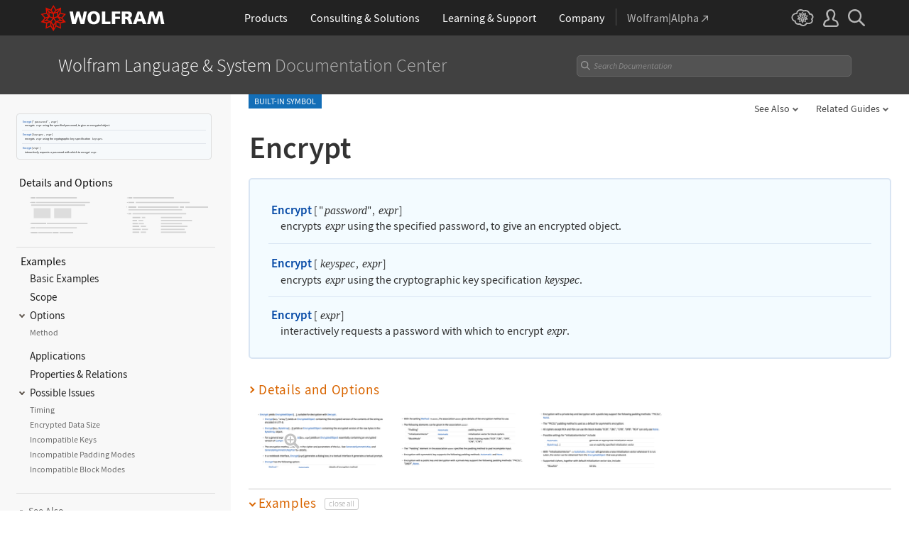

--- FILE ---
content_type: text/html; charset=UTF-8
request_url: https://reference.wolframcloud.com/language-assets-v2/inc/feedback/index.php?lang=en
body_size: 8834
content:

<!DOCTYPE html>
<html lang="en">
<head>

<!-- begin framework head en -->

    <meta http-equiv="x-ua-compatible" content="ie=edge">
    <meta name="viewport" content="width=device-width, initial-scale=1">
    <meta charset="utf-8">
    <link rel="icon" href="/favicon.ico" sizes="48x48">
    <link rel="icon" href="/favicon.svg" sizes="any" type="image/svg+xml">
    <link rel="apple-touch-icon" href="/apple-touch-icon.png">
    <link rel="manifest" href="/manifest.webmanifest">
    <meta property="og:image" content="https://reference.wolfram.com/share.png">
    <meta property="og:type" content="website">
    <meta name="twitter:card" content="summary_large_image">
    <meta name="twitter:site" content="@WolframResearch">
    <meta name="twitter:image:src" content="https://reference.wolfram.com/share.png">
    <link rel="stylesheet" href="/common/framework/css/framework.en.css">
    <script defer src="/common/consent/cookie-consent.js"></script>
    <script src="/common/javascript/wal/latest/walLoad.js"></script>
    <script defer src="/common/js/announcements/script.js"></script>
    <script src="/common/framework/js/head.en.js"></script>
    <script src="/common/js/jquery/3.7.1/jquery.min.js"></script>
    <script src="/common/js/jquery/plugins/migrate/3.5.2/jquery.migrate.min.js"></script>
    <script src="/common/javascript/analytics.js"></script>
    <script id="_language-picker-options"> var _languagePickerOptions = ``; </script>

<!-- end framework head en -->
<link rel="stylesheet" href="//www.wolframcdn.com/fonts/source-code-pro/1.0/all.css">
<link rel="stylesheet" href="/language-assets/css/global.css">
<link rel="stylesheet" href="/language-assets/css/iconography.css">
<link rel="stylesheet" href="/language-assets/css/in-out.css">
<link rel="stylesheet" href="/language-assets/css/header-language.css">
<link rel="stylesheet" href="/language-assets/css/icons.css">
<link rel="stylesheet" href="/language-assets/css/entities.css">
<link rel="stylesheet" href="/language-assets/css/language.css">
<link rel="stylesheet" href="/language-assets/css/root-guide-language.css">
<link rel="stylesheet" href="/language-assets/css/special-styles.css">
<link rel="stylesheet" href="/language-assets/css/language-specific.css">
<link rel="stylesheet" href="/language-assets/css/man-page.css">
<link rel="stylesheet" href="/language-assets/css/tables.css">
<link rel="stylesheet" href="/language-assets/css/related-links.css">
<link rel="stylesheet" href="/language-assets/css/footer.css">
<link rel="stylesheet" href="/language-assets/css/guide.css">
<link rel="stylesheet" href="/language-assets/css/technotes.css">
<link rel="stylesheet" href="/language-assets/css/workflows.css">
<link rel="stylesheet" href="/language-assets/css/tooltips.css">
<link rel="stylesheet" href="/common/js/clipboard/2.0/clipboard.css">
<link rel="stylesheet" href="//fonts.googleapis.com/css?family=Roboto">
<!-- remove /language-assets/js/temporary.js when WLDOCS-1728 is complete -->
<script async="true" src="/language-assets/js/temporary.js"></script><link rel="stylesheet" href="//www.wolframcdn.com/fonts/source-sans-pro/1.0/global.css">
<link rel="stylesheet" href="/common/framework/css/form-gui.en.css">
<link rel="stylesheet" href="/language-assets/inc/feedback/css/contact-us.en.css">
</head>
<body>
<main class="main form">
<form id="_form-gui" class="feedback-form" action="" method="post">
    <input type="hidden" value="submit" name="action" />
    <input type="hidden" value="" id="referer" name="referer" />
    <input type="hidden"  value="https://reference.wolframcloud.com/language/ref/Encrypt?view=all" id="url" name="url" >
    <input type="hidden" name="source" value="">
  	<input type="text" name="address" style="display:none" value="">
            <input type="hidden" name="iGotchaabc" id="iGotchaabc" value="">
        <input type="hidden" name="iGotchadef" id="iGotchadef" value="">
        <input type="hidden" name="iGotchaghi" id="iGotchaghi" value="">
        <input type="text" style="display: none;" name="iGotchaxyz" id="iGotchaxyz" value="">
        <script type="text/javascript">
            var iGotchaabc = 'ab6fd1b7b699f980d24663a690b771a75b79bf0aa1994020f4769a2ffac0510a68339a4fa92b6eba26ee98bc3ba71a3f364b3565bd168c05d07af677e3d66380';
            var iGotchadef = '145649efc58a5665dbf020ff4c6997fd4f41ce872c2bb347d4a18b217c42874c9be2e6e13d1e196a548c47e6cda33ccc8269c9b6fccf03edeee3fc079b758d8e';
            var iGotchaghi = '8d04ebc4ca78fb45c71edd521ef7739bf46f49419371fe9ddd7c2751fc70cf21fed47db5510a4a6fb39b0b013f77b2970db833666865c482e88e0feb8af3d608';

            document.getElementById('iGotchaabc').value = iGotchaabc;
            document.getElementById('iGotchadef').value = iGotchadef;
            document.getElementById('iGotchaghi').value = iGotchaghi;

            var iGotchanode = document.getElementById('iGotchaabc');
            var iGotchacontinue = true;

            while(iGotchacontinue){
                iGotchanode = iGotchanode.parentNode;
                if(iGotchanode.nodeName == "FORM" || iGotchanode.nodeName == "BODY"){
                   iGotchacontinue = false; 
                }                 
            }

            if(iGotchanode.nodeName == "FORM"){
                iGotchanode.action = "";
                iGotchanode.method = "post";
            }   
        </script>    <table id="formTable">
        <tr>
            <td colspan="2" id="feedbackMessageTable" class="message">
                <p>
                    <span class="feedback-form-heading">Documentation Feedback</span>
                </p>
                <textarea id="feedbackMessage" name="description" rows="4" cols="50"></textarea>
                <div class="error-msg">
                    Please complete this field.                </div>
            </td>
        </tr>
        <tr>
            <td class="email" colspan="2">
                <label class="email text" for="email_address">Email address <span class="optional">(optional)</span></label>
                <input type="text" class="text" name="email_address" id="email_address" value="">
                <div class="error-msg">
                    Please enter a valid email address.                </div>
            </td>
        </tr>
        <tr id="gdpr" class="hide">
            <td colspan="2">
                <label><input type="checkbox" name="consent" id="consent" value="consent">I agree to the retention of my personal data as explained in&nbsp;the <a href="https://www.wolfram.com/legal/privacy/wolfram/" target="_blank">Privacy Policy</a>.<span class="required">*</span></label>
                <div class="error-msg">Please review and agree.</div>
            </td>
        </tr>
        <tr>
            <td colspan="2">
                <input type="submit" id="submit" class="button" value="Send Message">
            </td>
        </tr>
    </table>
</form></main>

<!-- begin framework footer en -->


<div id ="IPstripe-wrap"></div>
<script src="/common/stripe/stripe.en.js"></script>
<script type="application/ld+json">
{
    "@context": "http://schema.org",
    "@type": "WebSite",
    "name": "Wolfram Language &amp; System Documentation Center",
    "description": "Comprehensive documentation for Mathematica and the Wolfram Language. Details and examples for functions, symbols, and workflows. Organized by functionality and usage.",
    "keywords": "Wolfram, Wolfram Research, Stephen Wolfram, Mathematica, Wolfram Language, Wolfram One, Wolfram System Modeler, Wolfram Cloud, Wolfram|Alpha, Wolfram Enterprise Private Cloud, Wolfram Finance Platform, Mathematica Online, Wolfram Notebook Assistant + LLM Kit",
    "url": "https://reference.wolfram.com/",
    "image": "https://reference.wolfram.com/share.png",
    "inLanguage": "",
    "creator": {
        "@type": "Organization",
        "name": "Wolfram"
    },
    "potentialAction": {
        "@type": "SearchAction",
        "target": "https://reference.wolfram.com/search/?q={query}&source=microdata",
        "query-input": "name=query"
    }
}
</script>

<!-- end framework footer en -->


 <script src="/language-assets/js/global.js"></script>
<script src="/language-assets/js/language-specific.js.en"></script>
<script src="/language-assets/js/toggles.js"></script>
<script src="/language-assets/js/workflows.js"></script>
<script src="/language-assets/js/language.js"></script>
<script src="/language-assets/js/dropdowns.js"></script>
<script src="/language-assets/js/tooltips.js"></script>
<script src="/common/js/clipboard/2.0/clipboard.js"></script>
<script type="module" src="/common/js/clipboard/2.0/code-clipboard.js"></script><script src="/language-assets/inc/feedback/js/forms-validation.en.js"></script>
<script src="/common/javascript/jquery/plugins/Wri/scrollErrors/2.0.0/scrollErrors.min.js"></script>
</body>
</html>

--- FILE ---
content_type: text/css
request_url: https://reference.wolframcloud.com/language-assets/css/technotes.css
body_size: 12350
content:
/* ==========================================================================
   TECH NOTES, TUTORIALS, MONOGRAPHS
   ========================================================================== */
/*  Tutorials 
    ---------------------------- */
#tutorialOverview .toggle { color: #0549a6; }
#tutorialOverview h2, #tutorialOverview h2.toggle { color: #6276b3; padding: .6rem .2rem .2rem; }
#tutorialOverview h2:before { content: ''; width: 6px; height: 6px; display: inline-block; }
#tutorialOverview h2 a { color: #6276b3; font-size: 1.08rem; }
#tutorialOverview h2 a:hover { color: #f77700; }
#tutorialOverview section:last-of-type h2.toggle { margin: 0 0 .4rem; }
#tutorialOverview h3 { padding: .18rem 0 .18rem; font-size: 1rem; letter-spacing: .043rem; margin: 0 .5rem; }
#tutorialOverview h4 { margin: .3rem .5rem; font-size: .9rem; }
#tutorialOverview .overviews { margin: 1rem 0 1rem 1.33rem; font-size: 1.1rem; }
#tutorialOverview h5 { margin: .3rem .5rem; font-size: .8rem; padding: 0; }
#tutorialOverview h6 { margin: .2rem .5rem; font-size: .7rem; padding: 0; }
#tutorialOverview .toggle { margin: 0; }
#tutorialOverview .hideable .hideable { margin: .5rem .5rem; }

#tutorial .main-title, #tutorialOverview .main-title { font-family: 'Linux Libertine', Georgia, Times, serif; font-weight: 400; }

/*  Technotes 
    ---------------------------- */
#techNote .bullet-list li, #tutorial .bullet-list li { font-size: .93rem; line-height: 1.5; }
#techNote h2.Section, .TechNoteSection { color: #6276b3; font-size: 1.8rem; font-weight: 400; border-top: 1px solid #d6d6d6; margin: 2.5rem 0 0; }
#tutorial h2.Section { font-size: 1.5rem; font-weight: 400; }
#techNote h3, #tutorial h3, #monograph h3 { color: #4e4e4e; font-size: 1.3rem; }
#techNote h1, #tutorial h1 { line-height: 1.2; }

#tutorial .TechNoteCaption { margin: 0 0 1rem; }
#tutorial h4, #monograph h4, #monograph h4.Subsubsection { color: #4e4e4e; font-size: 1rem; }
div.TechNoteTableText {display: inline;}

#techNote .TechNoteText, #techNote .Text { margin: 1rem 0 1.2rem; }
#techNote .FilledSmallSquare { color: #adadad; margin: 0 2px 0 0; }
#techNote .TechNoteMathCaption { margin: 1.2rem 0 .3rem; }
#techNote .TechNoteCaption { font-style: italic; margin: 2px 0 1.5rem; font-size: .9rem; color: #777; }
#techNote .Print { padding: 0 0 0 3.5rem; }

.MCap { margin: 1.07rem 0 0; line-height: 1.6; font-size: .93rem; color: #222; }
p.Text, ul.Text, .TechNoteText { margin: .3rem 0 1.07rem; line-height: 1.5; font-size: 1.07rem; color: #222; }
p.Caption { font-size: .84rem; margin: 0 0 1.6rem; font-weight: 300; }
#techNote ul.Text { margin: 0 0 0 .8rem; max-width: 80%; }
ul.Text li { position: relative; line-height: 1.3; margin: 0 0 .6rem; }
ul.Text li:before { top: .55rem; }
ul li > ul.Text li.Subitem { margin: 0 0 .6rem 1rem;  }
ul.Text li.Subitem { margin: 0 0 0 2rem; font-size: .93rem; }

/*  Jumpboxes 
    ---------------------------- */
.TutorialJumpBox, .TechNoteJumpBox { margin: 0 0 2rem; }
#monograph .TutorialJumpBox a:before, #monograph .TechNoteJumpBox a:before, #tutorial .TutorialJumpBox a:before, #tutorial .TechNoteJumpBox a:before { color: #b46625; }
#tutorial .TutorialJumpBox { margin: 1rem 0 2rem; }
#tutorial .nogridboxdividers td { width: 50%;}
#tutorial .TutorialJumpBox a:before, .TechNoteJumpBox a:before { content: ''; border: solid #6276b3; border-width: 0 2px 2px 0; display: inline-block; padding: 2px; transform: rotate(45deg); -webkit-transform: rotate(45deg); margin:0px 7px 2px 0px; }
#tutorial .TutorialJumpBox a:hover:before{ content: ''; border: solid #f77700; border-width: 0 2px 2px 0; display: inline-block; padding: 2px; transform: rotate(45deg); -webkit-transform: rotate(45deg); margin:0px 7px 2px 0px; }
.TutorialJumpBox .nogridboxdividers { margin: 0; }
.TutorialJumpBox a, .TechNoteJumpBox a {color: #222;font-size: .9rem;line-height: 1.5;display: block;padding: 0 0 0 1.0rem;text-indent: 0;position: relative;}
#tutorial .TutorialJumpBox a{ padding:0;}
#techNote .TechNoteJumpBox { background: #f5f5f5; padding: 1rem 1.5rem .5rem; margin: 1.5rem 0 2.8rem; border-top: 2px solid #6276b3; }
#techNote .TechNoteJumpBox table { width: auto; }
#techNote .TechNoteJumpBox td { min-width: 200px; padding: 0 2rem 0 0; }

/*  Monographs 
    ---------------------------- */
#monograph h2.Section { font-weight: 400; }
#monographOverview .main-heading-wrapper:not(.sticky) {background: #be5324; color: #fff; border-bottom: 1.75rem solid #be5324; margin: 0 0 3rem;}
#monograph .main-title, #monographOverview .main-title { font-family: 'Georgia', serif; font-weight: 400; }
#monograph section .inner, #monograph .TutorialAbstract .inner, #monograph .breadcrumb, #monograph .overview-menu-items { background-color: #fff !important; font-family: Georgia, serif; }
#monographOverview .main { counter-reset: h2counter; }
#monographOverview section h2:not(.toggle) { padding: 0 0 0 1.5rem; margin: 0 auto; position: relative; line-height: 1.3; }
#monographOverview section h2 a { font-size: 1.275rem; }
#monographOverview section h2 a:not(:hover) { color: #535353; }
#monographOverview section h2:not(.toggle):before { counter-increment: h2counter; content: counter(h2counter); position: absolute; left: 0; top: .15rem; font-size: 1.375rem; border-right: 1px solid #969696; color: #be5324; display: inline-block; width: 1.1rem; height: 1.5rem; line-height: .9; }
#monographOverview section a { font-family: Georgia, serif; }
#monographOverview .main section > .inner > section { padding: .4rem 0; }
#monographOverview .main section > .inner > h2 { margin: .4rem 0 !important; border-top: .8rem solid transparent; }

#monograph .TutorialAbstract { margin: 0; }
#monograph .TutorialAbstract .inner { padding: 0 12px 1rem 12px; }
.MonographTOCSection { margin: 0 0 4px 1.5rem; }
#monograph .download-pdf { margin: .5rem auto 0; padding: 1.5rem 0 3.75rem 2rem; border-top: 1px solid #cacaca; position: relative; }
#monograph .download-pdf:before { content: ''; display: inline-block; width: 16px; height: 20px; background: url('../img/tutorial-download.png'); background-size: cover; position: absolute; left: .3rem; top: 1.3rem; }
#monograph .download-pdf a { font-size: 1rem; font-family: Georgia, serif; color: #535353; }
#monograph .feedback-wrapper .feedback-content { border-top: 1px solid #cacaca; margin: -1px auto 0; }
#monograph .footer-links { position: relative; z-index: 0; }
#monograph .footer-links .inner { background: #fff; border: 0; }
#monograph .footer-links .box {  }
#monograph section, #monograph section:last-of-type { margin: 1.5rem 0 .5rem; padding: 0; }
/* temporary until build no longer has nested sections */
#monograph section .inner section { padding: 0; }
#monographOverview .feedback-wrapper { margin: 3rem 0 1.5rem; }

#monograph .main-heading { text-align: left; max-width: 100%; padding: 4.5rem 0 0; }
#monograph .main-title { font-size: 2.4rem; }
#monograph .MathTable a { font-family: Source Sans Pro, sans-serif; }
#monograph .related-links .inner, #monograph .feedback-wrapper .inner { font-family: Source Sans Pro; }
#monograph .breadcrumb { margin: 2.5rem 0 0 0; position: relative; border-bottom: 1px solid #c7c7c7; padding: 0 4rem .2rem 0; }
#monograph .breadcrumb .current { border-top: 1px solid #c7c7c7; font-size: .85rem; padding: .2rem 0 0 0; margin: .3rem 0; color: #535353; display: none; }
#monograph .main-heading-wrapper:not(.open) .breadcrumb { z-index: 10; }
#monograph .breadcrumb a.overview { color: #be5324; font-size: .975rem; overflow: hidden; white-space: nowrap; display: block; text-overflow: ellipsis; }
#monograph .sticky .topContentWrap { z-index: 1; }
#monograph .sticky .breadcrumb { display: none; }
#monograph .sticky { background: #be5324; }
#monograph .sticky .dropdown a.menu, #monograph .sticky .main-title { color: #fff; }
#monograph .sticky .dropdown a.menu::after { filter: brightness(0) invert(1); }
#monograph .sticky .overview-menu { max-width: 1175px; top: 43px; z-index: 10000; }
#monograph .sticky .overview-nav-buttons * { color: #fff; }
#monograph .sticky .overview-nav-buttons { left: 12px; }
#monograph .sticky .main-heading { padding: 0 0 0 2rem; }
#monograph .sticky .main-title { font-size: 16px; z-index: 10; position: relative; }
#monograph .overview-menu { position: absolute; right: 0; top: 4.3rem; font-size: 0; font-weight: 300; }
#monograph .main-heading-wrapper:not(.open) .overview-menu { z-index: 10; }
#monograph .overview-menu .overview-nav-buttons a { font-size: 40px; }
#monograph .hamburger { border: 0; background: transparent; font-family: Courier; top: -5px; margin: 0 3px; position: relative; font-size: 25px; height: 20px; line-height: 0; }
#monograph .overview-nav-buttons { right: 0; position: absolute; width: 58px; text-align: right; line-height: .3; }
#monograph .sticky .overview-nav-buttons { text-align: left; }
#monograph .overview-nav-buttons * { color: #be5324; }
#monograph .overview-nav-buttons .first, #monograph .overview-nav-buttons .inactive { color: #c7c7c7; }
#monograph .overview-nav-buttons *:hover { color: #f77700; }
#monograph .overview-menu-items { font-size: .81rem; background: #fff; padding: 1rem .6rem; border: 1px solid #bfbfbf; box-shadow: 0 0 10px #d9d9d9; border-radius: 5px; top: 1.5rem; right: 0; position: relative; width: 250px; padding: 1rem; }
#monograph .overview-menu-items a { padding: .3rem 0 .3rem 0; display: inline-block; font-size: .98rem; font-weight: 400; }
#monograph .overview-menu-items a:hover { color: #f77700; }
#monograph .overview-menu-items .download-pdf { padding: 0; margin: .7rem 0 0 0; font-style: italic; }
#monograph .overview-menu-items .download-pdf:before { display: none; }
#monograph .overview-menu-items .download-pdf a { font-family: Source Sans Pro, sans-serif; }

#monograph .sticky .overview-menu { right: 0; left: 0; margin: auto; position: fixed; }
#monograph .sticky .overview-nav-buttons { right: auto; position: absolute; }
#monograph .sticky .overview-nav-buttons a { display: none; }
#monograph .sticky .overview-menu-items { right: auto; left: 0; top: 30px; }
#monograph .sticky .collapsed-dropdown .square { background: #fff; }
#monograph .sticky.collapsed.open a.menu { color: #535353; filter: none; }
#monograph .sticky.collapsed.open a.menu:after { filter: none; }
#monograph .sticky.collapsed.open a.menu:hover:after, #monograph .sticky.collapsed.open .hover a.menu:after { filter: brightness(0) invert(1); }
#monograph .sticky .overview-menu { font-size: 2rem; }
#monograph .sticky .hamburger { top: 6px; }
#monograph #_footer-offset { margin: 0 auto; background: #fff; }
#monograph .DisplayFormula { margin: 1.07rem 0; }
#monograph .MonographReference { font-size: .9rem; }
#monograph .TutorialJumpBox { margin: -.5rem 0 2rem; }

@media all and (max-width: 1200px) {
    .main > .AwaitingReviewNote, .main > .ObsolescenceNote { margin-left: 3% !important; margin-right: 3% !important; }
}
@media all and (max-width: 600px) {
    #techNote h2.Section, .TechNoteSection { font-size: 1.7rem; }
    #monograph section:not(.related-links) .inner { padding: 1rem 0; }
    .MonographTOCSection { margin: 0 0 .5rem 1.5rem; }
    #monograph .related-links .inner { background-position: 0 1.2rem; padding: 1rem 0 2rem; }
    #monograph .breadcrumb { margin: 2.5rem 1rem 0; position: relative; }
    #monograph .main-heading-wrapper:not(.sticky) .main-heading { padding: 4.5rem 0 1rem; }
    #monograph .main-heading-wrapper:not(.sticky) .overview-nav-buttons { right: 1rem; top: -2px; }
    #monograph .TutorialJumpBox { margin: -2rem 0 0; }
    .TutorialJumpBox a, .TechNoteJumpBox a { font-size: 1rem; padding: 0 0 .5rem 1rem; }
    .TutorialJumpBox td, .TechNoteJumpBox td { display: block; }
    #techNote .Print { padding: 0 0 0 2rem; }
    #techNote ul.Text { max-width: 100%; }
    #techNote .special-character.FilledSmallSquare { font-size: 5px; }
}
@media all and (max-width: 320px) {
    #monographOverview .main-heading-wrapper:not(.sticky) { border-top: 1rem solid #be5324; border-bottom: 1rem solid #be5324; margin: 0; }
    #monographOverview .feedback-wrapper { margin: 1rem 0 1.5rem; }
    #monographOverview .footer-links { margin: 5.5rem 12px 3.5rem; }
    #monograph .main-heading-wrapper:not(.sticky) .main-heading { padding: 4rem 0 0; }
    .footer-links .footer-main-links { padding: .7rem 0; }
    .footer-links a { margin: .3rem .2rem }
    .footer-secondary-links a { display: block; }
    .footer-links .divider { display: none; }
}

--- FILE ---
content_type: text/javascript
request_url: https://reference.wolframcloud.com/common/framework/js/body.en.js
body_size: 4576
content:
/* Global ui functionality for the <body> element.

   developer:   marionm
   requires:    jQuery
                /common/framework/js/head.en.js
   ========================================================================== */

/* ==========================================================================
   legacy variables; phasing out, stop using these
   ========================================================================== */

var _headerOffset = 50; // obsolete; clearance needed to properly offset linked elements from the thin header
var _headerThick = 50; // obsolete; maximum height of header, should always match css
var _headerThin = 50; // obsolete; minimum height of header, should always match css
var _headerHeight = 50; // height of header, should always match css

/* ==========================================================================
   functions
   ========================================================================== */

// obsolete; use _getAdjustedOffset instead
function _getTopOffset(el, header) {
    _getAdjustedOffset(el, header);
}

// obsolete; use _scrollToOffset instead
function _getScrollTop(href) {
    _scrollToOffset(href);
}

/* Return an element's true top offset that has been adjusted to include its margin-top, border-top, and (optionally) the global header height.

   params:      el (string, default=false) the element to assess, can be any standard jQuery selector
                header (boolean, default=true) if true and the global header is present, subtract _headerOffset from the offset value
   returns:     integer or float
   ========================================================================== */

function _getAdjustedOffset(el, header) {
    var el = el || false;
    var header = header || true;
    var offset = 0;
    if (el && $(el).length > 0) {
        offset = Math.ceil($(el).offset().top);
        var diff = Math.ceil(parseFloat($(el).css('margin-top')) + parseFloat($(el).css('border-top-width')));
        if (diff > 0) offset -= diff;
        if (header && $('#_header').length > 0) offset -= _headerHeight;
    }
    return offset;
}

/* A scrollTop function enhanced to compensate for the global header's height when jumping to specific elements or areas of the page.

   params:      href (string, no default), the anchor's href attribute
   returns:     n/a
   ========================================================================== */

function _scrollToOffset(href) {
    // use the current location if no href is specified
    var url = href || window.location.href;

    // search for hash
    var hash = url.indexOf('#');
    var len = url.slice(hash).length;
    if (hash == -1 || len < 2) return false;

    // search for element identifiers
    var id = url.slice(hash);
    var name = 'a[name=' + id.replace('#', '') + ']';
    if ($(id).length == 0 && $(name).length == 0) return false;

    // determine which element selector to use
    if ($(id).length > 0) {
        var select = id; // use element id
    } else if ($(id).length == 0 && $(name).length > 0) {
        var select = name; // use element name
    } else {
        return false;
    }

    // get element's top position
    var top = _getAdjustedOffset(select) || 0;

    // scroll to adjusted top position
    if (top > 0) {
        $('html, body').stop(true, true).animate({
            scrollTop: top + 'px'
        }, 1);
        //history.pushState(null, null, '#' + hash);
    }

    return false;
}

/* document ready function
   ========================================================================== */

$(document).ready(function() {

/* ==========================================================================
   gui header
   ========================================================================== */

    if ($('#_header').length > 0) {

        // remove href from tab urls (they're only for users without js or when the dropdowns are disabled)
        $('html:not(._header-no-dropdowns) #_nav-center div:not(#_nav-alpha) ._label, html:not(._header-no-dropdowns) #_nav-right div:not(#_nav-cloud) ._label').prop('href', '');

        // look for hash in url and matching element on the page; if found, trigger scroll animation
        $(window).on('hashchange load pageshow', function() {
            _scrollToOffset();
        });

        // look for anchors with a hash in the href attribute; if found, replace default scroll with animated scroll on click
        $('a[href*="#"]:not([href="#"])').on('click', function(e) {
            if ($(this).prop('href') === window.location.href) {
                // prevent default anchor behavior
                e.preventDefault();
                // scroll to anchor
                _scrollToOffset($(this).prop('href'));
            }
        });

        /* main nav dropdowns
           ================================================================== */

        // show main dropdowns on click
        $('html:not(._header-no-dropdowns) #_nav-center div:not(#_nav-alpha) ._label').on('click', function(e) {
            // ignore default functionality of anchor tag
            e.preventDefault();

            // hide any other open dropdowns
            hideUserDropdown();
            hideSearchDropdown();
            hideMobileDropdown();

            // determine what to do with main dropdowns
            if ($('#_nav-center ._open').length <= 0 || ($('#_nav-center ._open').length > 0 && !$(this).hasClass('_open'))) {
                // hide dropdowns
                $('#_nav-center ._open').removeClass('_open');

                // open this dropdown
                $(this).addClass('_open');

                // show dimmer
                $('#_dimmer').removeClass('hide').addClass('show');

                // refocus
                $(this).next('._dropdown').trigger('focus');

                // temporarily allow scrolling if total nav height is taller than the viewport
                var scrolltop = $(window).scrollTop() || 0,
                    windowheight = $(window).height(),
                    headertop = $('#_header').offset().top || 0,
                    headerheight = $('#_header').height() || 0,
                    dropdownheight = $('html:not(._header-no-dropdowns) #_header ._label._open + ._dropdown').height() || 0,
                    bufferzone = 100;

                if (windowheight < headertop + headerheight + dropdownheight + bufferzone) {
                    $('#_header').addClass('_temporarily-scrollable').css('top', scrolltop);
                } else {
                    $('#_header').removeClass('_temporarily-scrollable').css('top', '');
                }
            } else {
                // hide dropdowns
                hideMainDropdowns(this);
            }
        });

        // hide main dropdowns
        var hideMainDropdowns = function(t) {
            var t = t || '#_header';

            // hide dropdowns
            $('#_nav-center ._open').removeClass('_open');

            // hide dimmer
            $('#_dimmer').removeClass('show').addClass('hide');

            // refocus
            $(t).trigger('focus');
        };

        /* user nav dropdown
           ================================================================== */

        // show user dropdown on click
        $('html:not(._header-no-dropdowns) #_nav-user ._label').on('click', function(e) {
            // ignore default functionality of anchor tag
            e.preventDefault();

            // hide any other open dropdowns
            hideMainDropdowns();
            hideSearchDropdown();
            hideMobileDropdown();

            // open user dropdown
            $(this).toggleClass('_open').next('._dropdown').slideToggle(100);

            // refocus
            $(this).trigger('focus');
        });

        // hide user dropdown
        var hideUserDropdown = function() {
            $('#_nav-user ._label').removeClass('_open').next('._dropdown').slideUp(0);
        };

        /* search dropdown
           ================================================================== */

        // show search dropdown on click
        $('html:not(._header-no-dropdowns) #_nav-search ._label').on('click', function(e) {
            // ignore default functionality of anchor tag
            e.preventDefault();

            // close any other open dropdowns
            hideMainDropdowns();
            hideUserDropdown();
            hideMobileDropdown();

            // open search dropdown
            $(this).toggleClass('_open').next('._dropdown').slideToggle(100);

            // refocus
            $('#_search-input').trigger('focus');
        });

        // hide search dropdown
        var hideSearchDropdown = function() {
            // reset placeholder text
            $('#_search-form').get(0).reset();

            // close dropdown
            $('#_nav-search ._label').removeClass('_open').next('._dropdown').slideUp(0);
        };

        /* search input
           ========================== */

        // ensure localized placeholder text is being used
        $('#_search-form').get(0).reset();

        // avoid blank submissions
        $('#_search-form').on('submit', function(e) {
            if ($('#_search-input').val() == '') e.preventDefault();
        });

        // close button
        $('#_search-form .close').on('click', function(e) {
            // prevent form submission
            e.preventDefault();

            // hide search dropdown
            hideSearchDropdown();
        });

        /* mobile nav dropdown
           ================================================================== */

        // show mobile dropdown on click
        $('#_nav-mobile ._label').on('click', function(e) {
            // ignore default functionality of anchor tag
            e.preventDefault();

            // hide any other open dropdowns
            hideMainDropdowns();
            hideUserDropdown();
            hideSearchDropdown();

            // determine what to do with mobile dropdown
            if (!$(this).hasClass('_open')) {
                // show dimmer
                $('#_dimmer').removeClass('hide').addClass('show');

                // open mobile dropdown
                $(this).addClass('_open').next('._dropdown').slideToggle(100, assessHeaderPosition);
            } else {
                // hide mobile dropdown
                hideMobileDropdown();
            }
        });

        // hide mobile dropdown
        var hideMobileDropdown = function() {
            // hide dimmer
            $('#_dimmer').removeClass('show').addClass('hide');

            // close mobile dropdown
            $('#_nav-mobile ._label').removeClass('_open').next('._dropdown').slideUp(0, assessHeaderPosition);

            hideLevel1Content();
            hideLevel2Content();
        };

        // level 1 click behavior
        $('#_nav-mobile ._level-1-label').on('keyup', function(e) {
            var key = e.which || e.keyCode;
            if (key === 13) {
                // enter key triggers click
                $(this).trigger('click');
            }
        });
        $('#_nav-mobile ._level-1-label').on('click', function() {
            if (!$(this).parent().hasClass('_open')) {
                // reset icons
                $('#_nav-mobile ._level-1-label svg.rotated').removeClass('rotated');

                // close open drawers
                $('#_nav-mobile ._level-1 ._open').removeClass('_open');
                $('#_nav-mobile ._level-1-content').slideUp(0);

                // hide inactive labels
                $('#_nav-mobile ._level-1 > *, #_nav-mobile ._level-0 > *').addClass('hide');

                // switch icons
                $(this).find('svg').addClass('rotated');

                // open this drawer
                $(this).parent().addClass('_open').removeClass('hide');
                $(this).next('._level-1-content').slideDown(300, assessHeaderPosition);

                // temporarily allow scrolling if total nav height is taller than the viewport
                var scrolltop = $(window).scrollTop() || 0,
                    windowheight = $(window).height(),
                    headertop = $('#_header').offset().top || 0,
                    headerheight = $('#_header').height() || 0,
                    dropdownheight = $('html:not(._header-no-dropdowns) #_header ._label._open + ._dropdown').height() || 0,
                    bufferzone = 100;

                if (windowheight < headertop + headerheight + dropdownheight + bufferzone) {
                    $('#_header').addClass('_temporarily-scrollable').css('top', scrolltop);
                } else {
                    $('#_header').removeClass('_temporarily-scrollable').css('top', '');
                }
            } else {
                hideLevel1Content();
            }
        });

        // hide level 1 content
        var hideLevel1Content = function() {
            // reset icons
            $('#_nav-mobile ._level-1-label svg.rotated').removeClass('rotated');

            // restore hidden labels
            $('#_nav-mobile ._level-1 > *, #_nav-mobile ._level-0 > *').removeClass('hide');

            // close open drawers
            $('#_nav-mobile ._level-1 ._open').removeClass('_open');
            $('#_nav-mobile ._level-1-content').slideUp(0, assessHeaderPosition);
        };

        // level 2 click behavior
        $('#_nav-mobile ._level-2-label').on('keyup', function(e) {
            var key = e.which || e.keyCode;
            if (key === 13) {
                // enter key triggers click
                $(this).trigger('click');
            }
        });
        $('#_nav-mobile ._level-2-label').on('click', function() {
            if (!$(this).parent().hasClass('_open')) {
                // reset icons
                $('#_nav-mobile ._level-2-label svg use:first-of-type').removeClass('hide');
                $('#_nav-mobile ._level-2-label svg use:last-of-type').addClass('hide');

                // close open drawers
                $('#_nav-mobile ._level-2 ._open').removeClass('_open');
                $('#_nav-mobile ._level-2-content').slideUp(0);

                // switch icons
                $(this).find('svg use:first-of-type').addClass('hide');
                $(this).find('svg use:last-of-type').removeClass('hide');

                // open this drawer
                $(this).parent().addClass('_open');
                $(this).next('._level-2-content').slideDown(300, assessHeaderPosition);

                // temporarily allow scrolling if total nav height is taller than the viewport
                var scrolltop = $(window).scrollTop() || 0,
                    windowheight = $(window).height(),
                    headertop = $('#_header').offset().top || 0,
                    headerheight = $('#_header').height() || 0,
                    dropdownheight = $('html:not(._header-no-dropdowns) #_header ._label._open + ._dropdown').height() || 0,
                    bufferzone = 100;

                if (windowheight < headertop + headerheight + dropdownheight + bufferzone) {
                    $('#_header').addClass('_temporarily-scrollable');
                } else {
                    $('#_header').removeClass('_temporarily-scrollable');
                }
            } else {
                hideLevel2Content();
            }
        });

        // hide level 2 content
        var hideLevel2Content = function() {
            // reset icons
            $('#_nav-mobile ._level-2-label svg use:first-of-type').removeClass('hide');
            $('#_nav-mobile ._level-2-label svg use:last-of-type').addClass('hide');

            // close open drawers
            $('#_nav-mobile ._level-2 ._open').removeClass('_open');
            $('#_nav-mobile ._level-2-content').slideUp(0, assessHeaderPosition);
        };

        /* monitor scrolltop position
           ================================================================== */

        var lastposition = $(window).scrollTop() || 0;

        var assessHeaderPosition = function() {
            var scrolltop = $(window).scrollTop() || 0,
                windowheight = $(window).height(),
                headertop = $('#_header').offset().top || 0,
                headerheight = $('#_header').height() || 0,
                dropdownheight = $('html:not(._header-no-dropdowns) #_header ._label._open + ._dropdown').height() || 0,
                bufferzone = 100;

            //console.log(lastposition+', '+scrolltop+', '+windowheight+', '+headertop+', '+headerheight+', '+dropdownheight+', '+bufferzone);

            if ($('#_header').hasClass('_temporarily-scrollable') && (scrolltop < headertop || scrolltop > (headertop + headerheight + dropdownheight))) {
                // user scrolled beyond content boundaries, return to default state and close dropdowns
                hideMainDropdowns();
                hideMobileDropdown();

                // restore default scroll state
                $('#_header').removeClass('_temporarily-scrollable').css('top', '');
            } else if (!$('#_header').hasClass('_temporarily-scrollable') && dropdownheight > 0 && scrolltop < lastposition) {
                // user scrolled up, close dropdowns regardless
                hideMainDropdowns();
                hideMobileDropdown();
            }

            lastposition = scrolltop;
        };

        assessHeaderPosition();
        $(window).on('scroll', _throttle(assessHeaderPosition));

        /* shared dropdown functionality
           ================================================================== */

        // click anywhere below the header to hide dropdowns
        $('html:not(._header-no-dropdowns) #_header').nextAll().on('click', function() {
            hideMainDropdowns();
            hideUserDropdown();
            hideSearchDropdown();
            hideMobileDropdown();
        });

        // hide dropdowns if back-forward cache is detected
        $(window).on('pageshow', function(e) {
            if (e.originalEvent.persisted) {
                hideMainDropdowns();
                hideUserDropdown();
                hideSearchDropdown();
                hideMobileDropdown();
            }
        });

    }

/* ==========================================================================
   gui footer
   ========================================================================== */

    if ($('html:not(._no-footer) #_footer').length > 0) {
        // load alternate language picker options
        if ($('#_language-picker ._dropdown-menu').length > 0 && typeof _languagePickerOptions !== 'undefined' && _languagePickerOptions.length > 0) {
            $('#_language-picker ._dropdown-menu').html(_languagePickerOptions);
        }

        // show language dropdown on click
        $('#_language-picker > div:first-of-type').on('click', function(e) {
            // ignore click action on html element
            e.stopPropagation();

            // open language dropdown
            $(this).toggleClass('_open').next('._dropdown').slideToggle(100);

            // refocus
            $(this).trigger('focus');
        });

        // hide language dropdown
        var hideLanguageDropdown = function(e) {
            $('#_language-picker > div:first-of-type').removeClass('_open').next('._dropdown').slideUp(0);
        };

        // hide language dropdown when you click outside of the language
        $('html').on('click', hideLanguageDropdown);

        // insert footer offset div
        $('#_footer').before('<div id="_footer-offset"></div>');

        // use footer offset div to fill gaps between the global footer and the end of the page
        var offsetFooter = _throttle(function() {
            // remove existing offset
            $('#_footer-offset').hide().height(0);
            // get the difference between the viewport height and the document height
            var difference = parseInt($(window).height() - $('body').height() - parseFloat($('html').css('border-top-width')));
            if (difference > 0) {
                $('#_footer-offset').show().height(difference);
            }
        });

        // do first assessment on document ready and reassess as needed
        offsetFooter();
        $(window).on('load resize', offsetFooter);
    } else {
        // remove footer, if present
        $('#_footer').remove();
        if ($('#_language-picker._standalone-language-picker').length > 0 && $('#_language-picker._standalone-language-picker #_language-picker-select option:not(:disabled)').length > 0) {
            $('#_language-picker._standalone-language-picker').show().removeClass('hide');
            // make language picker switch to selected language on change
            $('#_language-picker-select').on('change', function() {
                window.location.href = $(this).val();
            });
        } else {
            // remove the language picker
            $('#_language-picker').remove();
        }
    }

/* ==========================================================================
   gui alert
   ========================================================================== */

    // once enabled, temporarily set your computer's clock forward to the start and end dates/times to confirm they are working correctly
    var alertActive = false; // set to true to enable
    var alertStart = new Date('August 8 2015 07:55:00'); // set start date and time
    var alertEnd = new Date('August 8 2015 16:00:00'); // set end date and time; test same as the start date
    var alertNow = new Date();
    var alertMessage = '<div id="_alert"><p>Note: Our purchasing system is down for maintenance right now. We\'re sorry for the inconvenience. We expect purchasing to be available again by 4pm CDT.</p><p>Close</p></div>';

    // only trigger when active and date is in range
    if (alertActive && alertStart < alertNow && alertNow < alertEnd) {
        // only trigger once per site
        if (document.cookie.indexOf('_alert') < 0) {
            // append message to page
            $('body').append(alertMessage);

            // remove alert on click
            $('#_alert').on('click', function() {
                $(this).remove();
            });

            // set cookie
            document.cookie = '_alert=1; expires='+alertEnd.toUTCString();
        }
    }

    // force alert to show itself when _show_alert parameter is found in the url
    if (window.location.href.indexOf('_show_alert') > -1) {
        // append message to page
        $('body').append(alertMessage);

        // remove alert on click
        $('#_alert').on('click', function() {
            $(this).remove();
        });
    }

/* ==========================================================================
   utility functionality
   ========================================================================== */

    /* widow management
       ====================================================================== */

    // prevent lone words on the last line of text when it wraps; automatically inserts a non-breaking space character between the last two words (or elements) found; ONLY FOR PLAIN TEXT, NOT FOR TEXT THAT INCLUDES HTML
    $('.no-widows, .heirs-no-widows > *').each(function() {
        var text = $(this).text().trim().split(' ');
        var last = text.pop();
        $(this).html(text.join(' ')+(text.length > 0 ? '&nbsp;'+last : last));
    });

    /* back/forward cache
       ====================================================================== */

    // disable back/forward cache by resetting forms
    $(window).on('load pageshow', function() {
        $('form.no-bfc').each(function() {
            $(this).get(0).reset();
        });
    });

    /* hide/show/remove
       ====================================================================== */

    $('.hide__ready, .heirs-hide__ready > *').removeClass('show').addClass('hide');
    $('.show__ready, .heirs-show__ready > *').removeClass('hide').addClass('show');
    $('.remove__ready, .heirs-remove__ready > *').remove();

    $(window).on('pageshow', function() {
        $('.hide__pageshow, .heirs-hide__pageshow > *').removeClass('show').addClass('hide');
        $('.show__pageshow, .heirs-show__pageshow > *').removeClass('hide').addClass('show');
        $('.remove__pageshow, .heirs-remove__pageshow > *').remove();
    });

    $(window).on('pagehide', function() {
        $('.hide__pagehide, .heirs-hide__pagehide > *').removeClass('show').addClass('hide');
        $('.show__pagehide, .heirs-show__pagehide > *').removeClass('hide').addClass('show');
        $('.remove__pagehide, .heirs-remove__pagehide > *').remove();
    });

    $(window).on('load', function() {
        $('.hide__load, .heirs-hide__load > *').removeClass('show').addClass('hide');
        $('.show__load, .heirs-show__load > *').removeClass('hide').addClass('show');
        $('.remove__load, .heirs-remove__load > *').remove();
    });

});